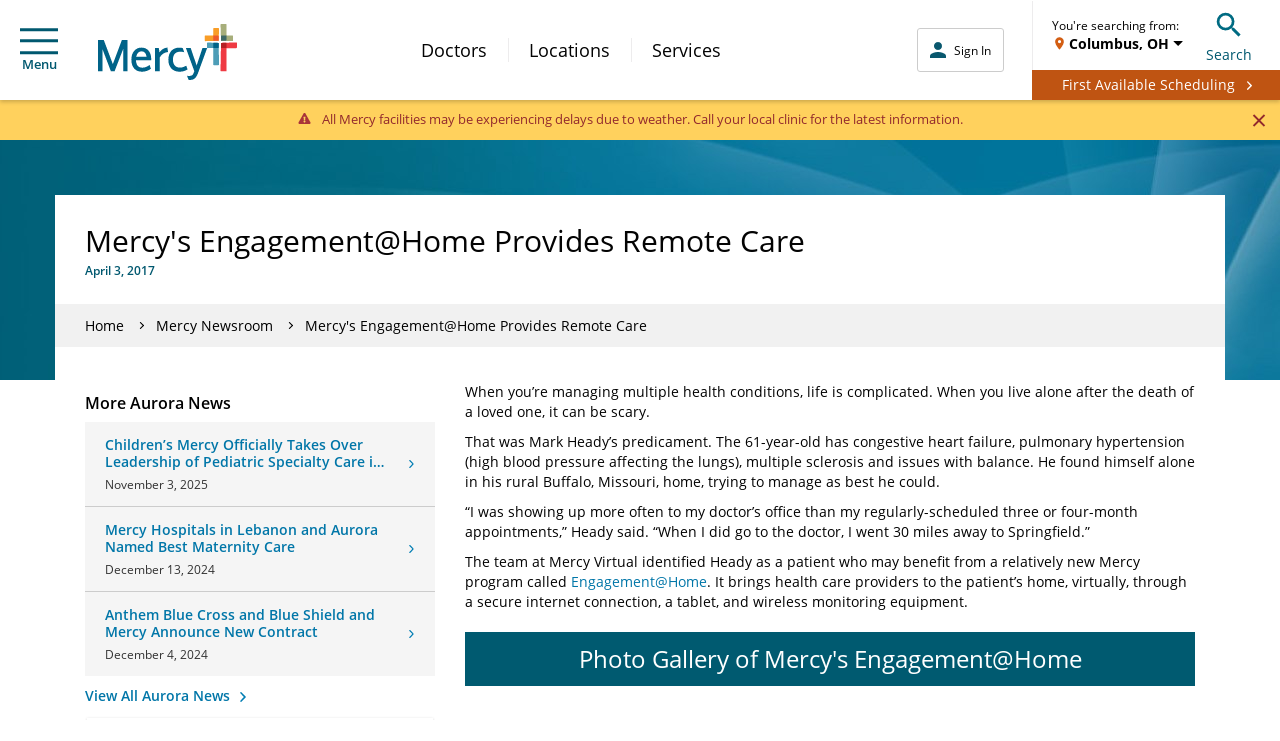

--- FILE ---
content_type: application/x-javascript;charset=utf-8
request_url: https://smetrics.mercy.net/id?d_visid_ver=5.5.0&d_fieldgroup=A&mcorgid=B3965BEB58C80C520A495C09%40AdobeOrg&mid=57060348470655393007491801513134198935&ts=1769745306092
body_size: -35
content:
{"mid":"57060348470655393007491801513134198935"}